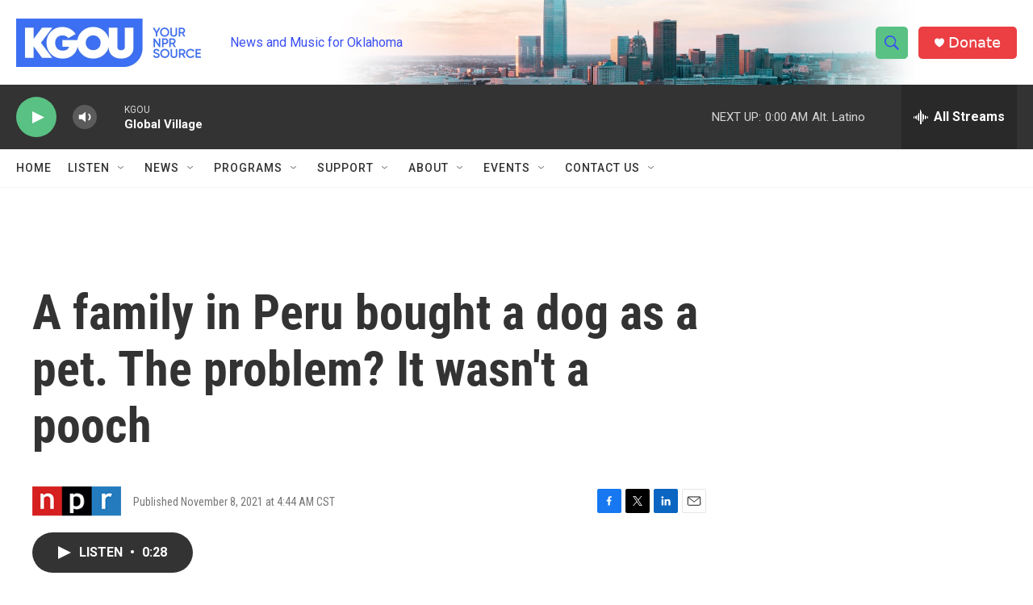

--- FILE ---
content_type: text/html; charset=utf-8
request_url: https://www.google.com/recaptcha/api2/aframe
body_size: -87
content:
<!DOCTYPE HTML><html><head><meta http-equiv="content-type" content="text/html; charset=UTF-8"></head><body><script nonce="bmwQDZJergTcoFapqj_d_w">/** Anti-fraud and anti-abuse applications only. See google.com/recaptcha */ try{var clients={'sodar':'https://pagead2.googlesyndication.com/pagead/sodar?'};window.addEventListener("message",function(a){try{if(a.source===window.parent){var b=JSON.parse(a.data);var c=clients[b['id']];if(c){var d=document.createElement('img');d.src=c+b['params']+'&rc='+(localStorage.getItem("rc::a")?sessionStorage.getItem("rc::b"):"");window.document.body.appendChild(d);sessionStorage.setItem("rc::e",parseInt(sessionStorage.getItem("rc::e")||0)+1);localStorage.setItem("rc::h",'1769318365246');}}}catch(b){}});window.parent.postMessage("_grecaptcha_ready", "*");}catch(b){}</script></body></html>